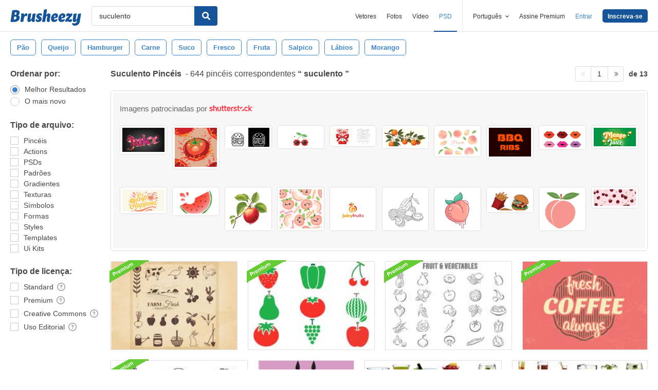

--- FILE ---
content_type: text/plain;charset=UTF-8
request_url: https://c.pub.network/v2/c
body_size: -112
content:
f8e5e8a5-77d1-4274-a17a-9b6d3791f41d

--- FILE ---
content_type: text/plain;charset=UTF-8
request_url: https://c.pub.network/v2/c
body_size: -262
content:
286ac57c-2981-4be1-8cef-eaf530023371